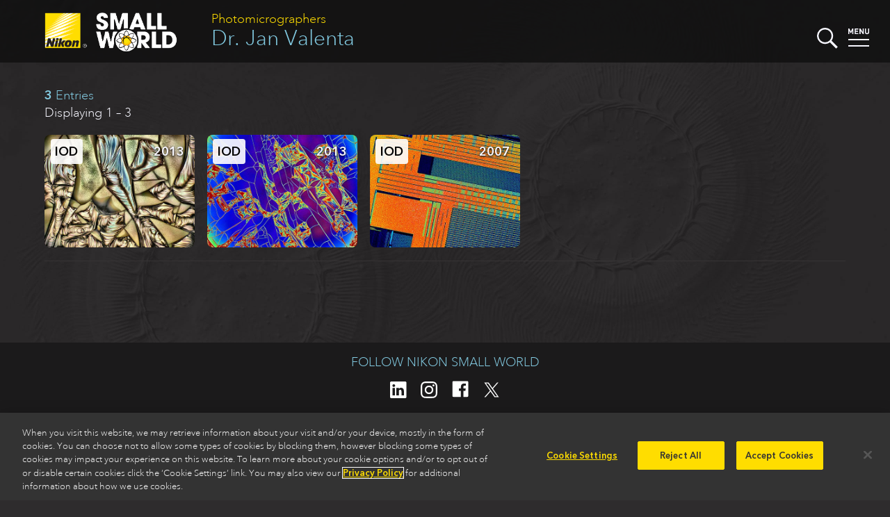

--- FILE ---
content_type: text/html
request_url: https://www.nikonsmallworld.com/people/jan-valenta
body_size: 19335
content:

<!DOCTYPE html>
<html xmlns="http://www.w3.org/1999/xhtml" lang="en-US">
<head>
	<meta charset="utf-8" />
	<meta name="viewport" content="width=device-width, initial-scale=1.0" />
	<title>Dr. Jan Valenta | People | Nikon Small World</title>
	<link rel="home" href="https://www.nikonsmallworld.com/" />
  <link rel="stylesheet" media="screen" href="/css/swstyles.css?v=205" />
  <meta property="og:title" content="Jan Valenta" />
<meta property="og:type" content="website" />
<meta property="og:url" content="https://www.nikonsmallworld.com/people/jan-valenta" />
<meta property="og:description" content="View winning entries by Jan Valenta." />
<meta name="description" content="View winning entries by Jan Valenta." />
<meta property="og:image" content="https://www.nikonsmallworld.com/images/photos/2013/_photo1600/Entry_24659_P9063833x.jpg" />
<meta property="og:image:width" content="1600" />
<meta property="og:image:height" content="1218" />
  <meta property="og:site_name" content="Nikon Small World" />
  <link rel="apple-touch-icon" sizes="180x180" href="/favicon/apple-touch-icon.png">
  <link rel="icon" type="image/png" sizes="32x32" href="/favicon/favicon-32x32.png">
  <link rel="icon" type="image/png" sizes="16x16" href="/favicon/favicon-16x16.png">
  <link rel="manifest" href="/favicon/site.webmanifest">
  <link rel="mask-icon" href="/favicon/safari-pinned-tab.svg" color="#5bbad5">
    <link rel="canonical" href="https://www.nikonsmallworld.com/people/jan-valenta" />
    <meta name="msapplication-TileColor" content="#ffc40d">
  <meta name="theme-color" content="#ffffff">
  <meta name="google-site-verification" content="G-ZhCDzdNUdcvlqh-DnpDOpZA1xxjVO5m_UIramCkL8" />
  <script src="/js/vue.min.js"></script>
  <!--[if !IE]>-->
  <script src="/js/vue.touch.js"></script>
  <!--<![endif]-->
  <script type="text/javascript" src="//fast.fonts.net/jsapi/46bb7be0-bb12-4b80-b718-a28e4a048bff.js"></script>
  <script src="/js/jquery-3.6.2.min.js"></script>
  <!-- OneTrust Cookies Consent Notice start -->
          <!-- OneTrust Cookies Consent Notice start for nikonsmallworld.com -->
<script src="https://cdn.cookielaw.org/scripttemplates/otSDKStub.js" data-language="en" type="text/javascript" charset="UTF-8" data-domain-script="e9a88bec-1399-4fe5-8d3f-0d9e8e7d5dd2" ></script>
<script type="text/javascript">
function OptanonWrapper() { }
</script>
<!-- OneTrust Cookies Consent Notice end for nikonsmallworld.com -->

  <!-- OneTrust Cookies Consent Notice end -->
  <!-- Google Tag Manager -->
  <script type="text/plain" class="optanon-category-NII01">(function(w,d,s,l,i){w[l]=w[l]||[];w[l].push({'gtm.start':
  new Date().getTime(),event:'gtm.js'});var f=d.getElementsByTagName(s)[0],
  j=d.createElement(s),dl=l!='dataLayer'?'&l='+l:'';j.async=true;j.src=
  'https://www.googletagmanager.com/gtm.js?id='+i+dl;f.parentNode.insertBefore(j,f);
  })(window,document,'script','dataLayer','GTM-N7NM9X2');</script>
  <!-- End Google Tag Manager -->
</head>

<body>
	<div main id="content" role="main" :class="[currentPage, currentClass, {searchopen: searchStatus}, {menuopen: menuStatus}, {offscreen: offScreen}, 'vue-enabled']">
    <header class="minihead">
    <p class="parent-head"><a href="/people">Photomicrographers</a></p>
    <h1><a href="https://www.nikonsmallworld.com/people/jan-valenta">Dr. Jan Valenta</a></h1>
    <a href="/"><img src="/images/SW-Logo_w_nikon.png" alt="Small World" class="swlogo" /></a>
    <div width="30" class="searchbutton" @click="toggleSearch">
  <svg xmlns="http://www.w3.org/2000/svg" viewBox="0 0 129.3 129">
    <g id="magnifier" style="fill:#f7f7ff;">
      <path class="cls-1" d="M14.6,14.6a50,50,0,1,0,70.7,0h0A50,50,0,0,0,14.6,14.6ZM78.3,78.3a40,40,0,1,1,0-56.6,40.08,40.08,0,0,1,0,56.6Z"></path>
      <rect class="cls-1" x="95.11" y="72.57" width="15" height="60" transform="translate(-42.47 102.6) rotate(-45)"></rect>
    </g>
    <g id="x1" style="fill:#f7f7ff;"><rect class="cls-1" x="46" y="46" width="8" height="8"></rect></g>
    <g id="x2" style="fill:#f7f7ff;"><rect class="cls-1" x="46" y="46" width="8" height="8"></rect></g>
  </svg>
</div>
    <div width="30" class="menubutton" @click="toggleMenu">
  <svg xmlns="http://www.w3.org/2000/svg" viewBox="0 0 30 30"><defs></defs><title>Artboard 1</title><g id="menu-text" style="fill:#f7f7ff;"><path class="cls-1" d="M5.75,9.07V4.36L4.2,7.43H3.13L1.58,4.36V9.07H0V1H1.56L3.67,5.36,5.77,1H7.33V9.07Z"/><path class="cls-1" d="M9.22,9.07V1h5.33V2.39H10.8v1.9H14V5.7H10.8v2h3.75V9.07Z"/><path class="cls-1" d="M20.87,9.07l-3.2-5v5H16.09V1H17.5l3.2,5V1h1.58V9.07Z"/><path class="cls-1" d="M27,9.14a2.81,2.81,0,0,1-3-2.61q0-.11,0-.23V1h1.58V6.24a1.41,1.41,0,1,0,2.81,0V1H30V6.3a2.81,2.81,0,0,1-2.77,2.85Z"/></g><g id="top-line"  style="fill:#f7f7ff;"><rect class="cls-1" y="16" width="30" height="2" /></g><g id="bottom-line" style="fill:#f7f7ff;"><rect class="cls-1" y="25" width="30" height="2"/></g></svg>
</div>
    <div id="searchdrop">
  <form id="sw-search" method="post" action="https://www.nikonsmallworld.com/search/results">
    <input type="hidden" name="CRAFT_CSRF_TOKEN" value="D2c3nFrlWIgU4dLk68HIgyG1sFlYV7R9zlSkqN0srEn1MD6nx770wVwMca48tzWwQK6jnaywvsFU09swYGPHHKwV0sO_eJ85mGET6L3xhaY=">
    <input type="search" id="search-field" placeholder="Search Small World" name="sw-query" autocorrect="off" autocapitalize="off" />
    <input type="submit" value="submit &#x276F;" id="search-submit" />
  </form>
</div>
    <nav id="dropmenu">
  <div class="drop-cats drop-col">
    <h3>Browse</h3>
    <ul>
      <li><a href="/galleries/photomicrography-competition"><strong>Photomicrography Competition</strong></a></li>
      <li><a href="/galleries/small-world-in-motion"><strong>Small World in Motion Competition</strong></a></li>
      <li><a href="/people">by <strong>Name</strong></a></li>
      <li><a href="/organizations">by <strong>Organization</strong></a></li>
      <li><a href="/countries">by <strong>Country</strong></a></li>
      <li><a href="/subjects">by <strong>Subject</strong></a></li>
      <li><a href="/techniques">by <strong>Technique</strong></a></li>
    </ul>
  </div>
  <div class="drop-etc drop-col">
    <h3>Learn more</h3>
    <ul>
      <li><a href="/frequently-asked-questions"><strong>Frequently Asked Questions</strong></a></li>
      <li><a href="/masters-of-microscopy"><strong>Masters of Microscopy</strong></a></li>
      <li><a href="/meet-the-judges"><strong>Meet the Judges</strong></a></li>
      <li><a href="/news"><strong>News</strong></a></li>
      <li><a href="/tour"><strong>Exhibit Tour</strong></a></li>
      <li><a href="/calendar"><strong>Small World Calendar</strong></a></li>      <li><a href="/downloads"><strong>Downloads</strong></a></li>
      <li><a href="/contact"><strong>Contact</strong></a></li>
    </ul>
  </div>
  <div class="drop-enter drop-col">
        <h3>The 2025 Competitions Are Now Closed</h3>
    <p>Stay tuned for updates regarding the judging and announcement of winners.</p>
      </div>
  <hr />
</nav>
</header>
<div class="pagewrapper">
    <section id="photo-zone">
  <div id="photo-backdrop" @click="closePhoto">
  </div>
  <div id="photo-nav">
    <nav>
        <button class="prev" @click.prevent="goPrev" v-bind:disabled="prevEntry == ''"><span>Prev</span></button>
        <div class="photo-nav-count" v-html="slidePos" @click="closePhoto"></div>
        <button class="next" @click.prevent="goNext" v-bind:disabled="nextEntry == ''"><span>Next</span></button>
        <button class="close" @click.prevent="closePhoto"><span>Close</span></button>
    </nav>
  </div>
  <div id="photo-container" :class="[transitionSlide, hideIframe]" v-touch:swipe.left="goNext" v-touch:swipe.right="goPrev">
  <photo-box
    v-for="(photo, index) in photos"
    key="photo.id"
    :aspect="photo.aspect"
    :aspectstyle="photo.aspectStyle"
    :place="photo.place"
    :brightcove="photo.brightcove"
    :vimeo="photo.vimeo"
    :video="photo.video"
    :gallery="photo.gallery"
    :caption="photo.caption"
    :longdescription="photo.longDescription"
    :qandaintro="photo.qAndAIntro"
    :qanda="photo.qAndA"
    :people="photo.people"
    :partners="photo.partners"
    :technique="photo.technique"
    :magnification="photo.magnification"
    :orglabel="photo.orgLabel"
    :organization="photo.org"
    :image="photo.image"
    :imagestack="photo.imageStack"
    :current=true
    class="slide-current"
  >
  </photo-box>
  <photo-box
    key="prevEntry.id"
    :aspect="prevEntry.aspect"
    :aspectstyle="prevEntry.aspectStyle"
    :place="prevEntry.place"
    :brightcove="prevEntry.brightcove"
    :vimeo="prevEntry.vimeo"
    :video="prevEntry.video"
    :gallery="prevEntry.gallery"
    :caption="prevEntry.caption"
    :longdescription="prevEntry.longDescription"
    :qandaintro="prevEntry.qAndAIntro"
    :qanda="prevEntry.qAndA"
    :people="prevEntry.people"
    :partners="prevEntry.partners"
    :technique="prevEntry.technique"
    :magnification="prevEntry.magnification"
    :orglabel="prevEntry.orgLabel"
    :organization="prevEntry.org"
    :image="prevEntry.image"
    :imagestack="prevEntry.imageStack"
    :current=false
    class="slide-previous"
  >
  </photo-box>
  <photo-box
    key="nextEntry.id"
    :aspect="nextEntry.aspect"
    :aspectstyle="nextEntry.aspectStyle"
    :place="nextEntry.place"
    :brightcove="nextEntry.brightcove"
    :vimeo="nextEntry.vimeo"
    :video="nextEntry.video"
    :gallery="nextEntry.gallery"
    :caption="nextEntry.caption"
    :longdescription="nextEntry.longDescription"
    :qandaintro="nextEntry.qAndAIntro"
    :qanda="nextEntry.qAndA"
    :people="nextEntry.people"
    :partners="nextEntry.partners"
    :technique="nextEntry.technique"
    :magnification="nextEntry.magnification"
    :orglabel="nextEntry.orgLabel"
    :organization="nextEntry.org"
    :image="nextEntry.image"
    :imagestack="nextEntry.imageStack"
    :current=false
    class="slide-next"
  >
  </photo-box>
</div>
  <hr class="clear">
</section>
  <section class="gallery" id="galleryapp">
    <section class="thumb_gallery person-gallery">
              <header class="thumb_gallery-head">
          <h3><strong>3</strong> Entries</h3>
          <p>Displaying 1 – 3</p>
        </header>
      <div class="contactsheet">
                  
  <a href="https://www.nikonsmallworld.com/galleries/2013-photomicrography-competition/silicon-nanocrystals-in-silicon-dioxide1" @click.prevent="loadPhoto('24132')" :class="[(loadingSlide == 24132) ? 'loading' : '']" :slide-id="'24132'">
<div class="slide">
  <div class="slide-place"><abbr title="Image of Distinction">IOD</abbr></div>
  <div class="slide-year">2013</div>
    <img src="/images/slide-blank.png" data-src="https://downloads.microscope.healthcare.nikon.com/smallworld/thumbnails/2013/Entry_24659_P9063833x.jpg" width="240" height="180" class="lazy" />
  <noscript><img src="https://downloads.microscope.healthcare.nikon.com/smallworld/thumbnails/2013/Entry_24659_P9063833x.jpg" width="240" height="180" class="lazy-standin" /></noscript>
    <div class="slide-person">Jan Valenta, <span>et al.</span></div>
</div>
</a>
                  
  <a href="https://www.nikonsmallworld.com/galleries/2013-photomicrography-competition/silicon-nanocrystals-in-silicon-dioxide" @click.prevent="loadPhoto('24131')" :class="[(loadingSlide == 24131) ? 'loading' : '']" :slide-id="'24131'">
<div class="slide">
  <div class="slide-place"><abbr title="Image of Distinction">IOD</abbr></div>
  <div class="slide-year">2013</div>
    <img src="/images/slide-blank.png" data-src="https://downloads.microscope.healthcare.nikon.com/smallworld/thumbnails/2013/Entry_24659_P9063827xx.jpg" width="240" height="180" class="lazy" />
  <noscript><img src="https://downloads.microscope.healthcare.nikon.com/smallworld/thumbnails/2013/Entry_24659_P9063827xx.jpg" width="240" height="180" class="lazy-standin" /></noscript>
    <div class="slide-person">Jan Valenta, <span>et al.</span></div>
</div>
</a>
                  
  <a href="https://www.nikonsmallworld.com/galleries/2007-photomicrography-competition/integrated-circuit-with-contacts" @click.prevent="loadPhoto('22421')" :class="[(loadingSlide == 22421) ? 'loading' : '']" :slide-id="'22421'">
<div class="slide">
  <div class="slide-place"><abbr title="Image of Distinction">IOD</abbr></div>
  <div class="slide-year">2007</div>
    <img src="/images/slide-blank.png" data-src="https://downloads.microscope.healthcare.nikon.com/smallworld/thumbnails/2007/IOD_Valenta-010413-2.jpg" width="240" height="180" class="lazy" />
  <noscript><img src="https://downloads.microscope.healthcare.nikon.com/smallworld/thumbnails/2007/IOD_Valenta-010413-2.jpg" width="240" height="180" class="lazy-standin" /></noscript>
    <div class="slide-person">Jan Valenta</div>
</div>
</a>
              </div>
      <hr />
    </section>
  </section>
</div>
    <div id="overlay" :class="{overlayopen: overlayActive}" @click="closeMenus"></div>
	</div>
    <section id="bigfoot">
    <div id="socmed">
      <h2>Follow Nikon Small World</h2>
      <p>
        <a href="https://www.linkedin.com/showcase/nikon-small-world/" target="social"><img src="/images/follow-linkedin-logo-only.svg" height="40" /></a>
        <a href="https://www.instagram.com/nikonsmallworld/" target="social"><img src="/images/follow-instagram-logo-only2.svg" height="40" /></a>
        <a href="https://www.facebook.com/nikonsmallworld/" target="social"><img src="/images/follow-facebook-logo-only.svg" height="40" /></a>
        <a href="https://twitter.com/nikonsmallworld" target="social"><img src="/images/follow-x-logo-only2.svg" height="40" /></a>
      </p>
    </div>
    <div id="footer-links">
              <div class="footer-link-block f-block-1">
        <h3>Nikon Small World </h3>
<ul><li><a href="https://www.nikonsmallworld.com/galleries/photomicrography-competition">Photomicrography Competition</a></li><li><a href="https://www.nikonsmallworld.com/galleries/small-world-in-motion">Small World in Motion Competition</a></li><li><a href="https://www.nikonsmallworld.com/masters-of-microscopy">Masters of Microscopy</a></li><li><a href="/news">News</a></li><li><a href="/tour">Exhibit Tour</a></li><li><a href="https://www.nikonsmallworld.com/contact">Contact</a></li></ul>
      </div>
              <div class="footer-link-block f-block-2">
        <h3><a href="https://www.microscope.healthcare.nikon.com" target="_blank">Nikon Instruments Inc. </a>
</h3>
<ul><li><a href="https://www.microscope.healthcare.nikon.com/products" target="_blank">Microscopy Products</a></li><li><a href="https://www.microscope.healthcare.nikon.com/bioimaging-centers" target="_blank">BioImaging Centers</a></li><li><a href="https://www.microscope.healthcare.nikon.com/resources" target="_blank">Resources</a></li><li><a href="https://www.microscope.healthcare.nikon.com/service" target="_blank">Service</a></li><li><a href="https://www.microscope.healthcare.nikon.com/contact" target="_blank">Contact</a></li><li><a href="https://www.microscope.healthcare.nikon.com/about" target="_blank">About Nikon</a></li></ul>
      </div>
              <div class="footer-link-block f-block-3">
        <h3><a href="http://www.microscopyu.com" target="_blank">Nikon MicroscopyU</a></h3>
<ul><li><a href="http://www.microscopyu.com/microscopy-basics" target="_blank">Microscopy Basics</a></li><li><a href="https://www.microscopyu.com/techniques" target="_blank">Techniques</a></li><li><a href="https://www.microscopyu.com/applications" target="_blank">Applications</a></li><li><a href="https://www.microscopyu.com/digital-imaging" target="_blank">Digital Imaging</a></li><li><a href="https://www.microscopyu.com/tutorials" target="_blank">Tutorials</a></li><li><a href="https://www.microscopyu.com/galleries" target="_blank">Galleries</a></li><li><a href="https://www.microscopyu.com/museum" target="_blank">Museum</a></li></ul>
      </div>
              <div class="footer-link-block f-block-4">
        <h3>Other Nikon Websites</h3>
<ul><li class="narrow-only"><a href="http://www.nikoninstruments.com/" target="_blank">Nikon Instruments inc.</a><br>Microscopes and Imaging Systems</li><li class="narrow-only"><a href="http://www.microscopyu.com/" target="_blank">Nikon MicroscopyU</a><br>Articles and Tutorials on Optical Microscopy, Photomicrography, and Digital Imaging</li><li><a href="http://www.nikonusa.com/en/index.page" target="_blank">Imaging Products</a><br>Digital/Film Cameras, Lenses and Accessories</li><li><a href="http://www.nikon.com/products/precision/index.htm" target="_blank">Precision Equipment</a><br>Semiconductor/FPD Lithography Systems</li><li><a href="http://www.nikonmetrology.com/" target="_blank">Industrial Metrology Products</a><br>Industrial Microscopes, Measuring Instruments and X-Ray/CT Inspection Systems</li></ul>
      </div>
            <hr class="clear" />
    </div>
    <footer>
      <div id="footer">
        <img src="/images/nikon-logo_2x.png" id="niilogo" height="60" />
        <p class="cilogo">Nikon Instruments Inc.</p>
        <hr class="divider">
        <ul id="footerMenu">
          <li><a href="/Contact">Contact</a></li>
          <li><a href="/privacy">Privacy</a></li>
          <li><a class="optanon-toggle-display">Cookie settings</a></li>
          <li><a href="https://privacyportal.onetrust.com/webform/5c3e11cd-55c9-4f2b-845d-81788f5e9895/d076c973-6a58-4f29-a864-7aa7176e9f86" target="_blank">Do Not Sell or Share My Personal Information</a></li>
          <li><a href="https://www.microscope.healthcare.nikon.com/terms-of-use">Terms of Use</a></li>
        </ul>
        <p id="copyright">© 2025 Nikon Instruments Inc.</p>
      </div>
    </footer>
  </section>
    <script src="/js/lazyload.min.js?v=205"></script>
  <script src="/js/mainvue.js?v=205"></script>
            <script>
    $(document).ready(
      function(){
        const lazys = document.querySelectorAll('img.lazy');
        const lazyLoadInstance = new LazyLoad();
        lazyLoadInstance.update();
        // lazys.lazyload({
        //   effect : "fadeIn",
        //   threshhold: 500
        // });
      }
    );
  </script>
  <script>
    $(window).on('load',function(){
      $('#homesplash').removeClass('faded');
      window.addEventListener('keydown', function(e) {
        vueapp.handleGlobalKeyDown(e);
      });
      window.addEventListener('popstate', function() {
        vueapp.popHistory();
      });
    })
  </script>
  <script type="text/plain" class="optanon-category-NII01">
    piAId = '390162';
    piCId = '58148';
    piHostname = 'pi.pardot.com';
    (function() {
    	function async_load(){
    		var s = document.createElement('script'); s.type = 'text/javascript';
    		s.src = ('https:' == document.location.protocol ? 'https://pi' : 'http://cdn') + '.pardot.com/pd.js';
    		var c = document.getElementsByTagName('script')[0]; c.parentNode.insertBefore(s, c);
    	}
    	if(document.readyState == 'complete'){
        async_load();
      }else if(window.attachEvent) { window.attachEvent('onload', async_load); }
    	else { window.addEventListener('load', async_load, false); }
    })();
  </script>
<script>var pageData ={}
    pageData['slidequeue'] = [24131,24132,22421];</script></body>
</html>
<!-- Cached by Blitz on 2025-12-10T00:06:57+00:00 -->